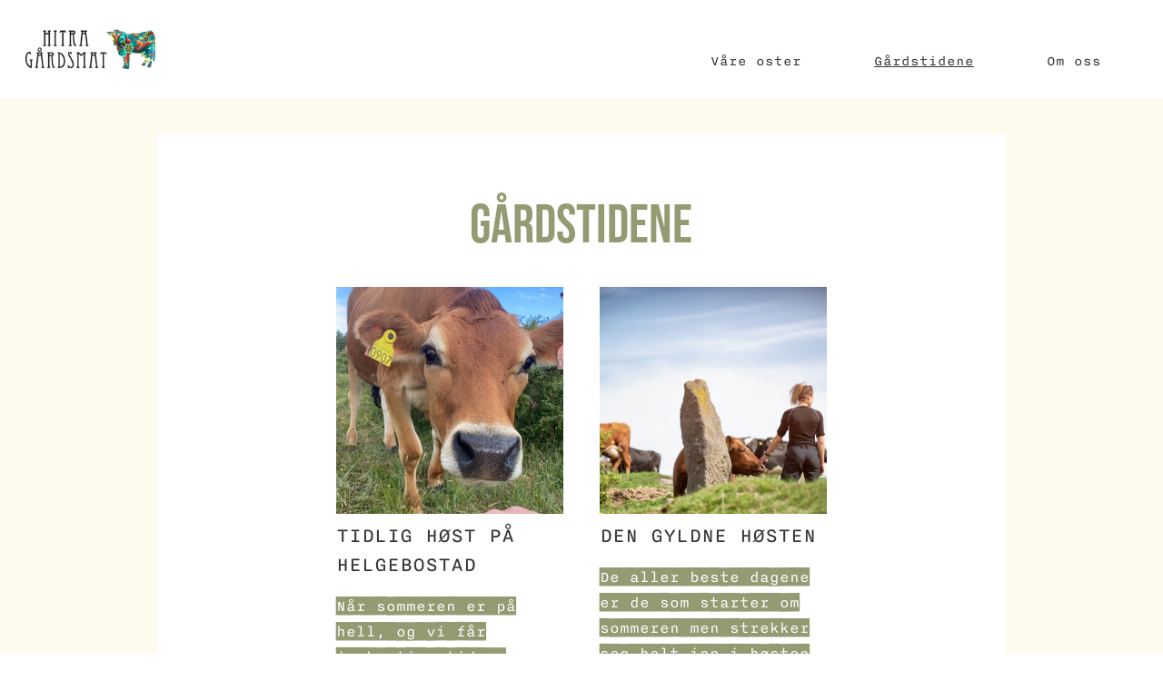

--- FILE ---
content_type: text/html; charset=UTF-8
request_url: https://hitragardsmat.no/gardstidene
body_size: 7051
content:
<!DOCTYPE html>
<html lang="nb">
	<head>
		<meta charset="utf-8">
		<meta name="viewport" content="width=device-width, initial-scale=1">
		<link rel="shortcut icon" href="/dist/assets/favicon/favicon.ico">
<link rel="icon" type="image/png" sizes="16x16" href="/dist/assets/favicon/favicon-16x16.png">
<link rel="icon" type="image/png" sizes="32x32" href="/dist/assets/favicon/favicon-32x32.png">
<link rel="icon" type="image/png" sizes="48x48" href="/dist/assets/favicon/favicon-48x48.png">
<link rel="manifest" href="/dist/assets/favicon/manifest.json">
<meta name="mobile-web-app-capable" content="yes">
<meta name="theme-color" content="#fff">
<meta name="application-name" content="hitra-g-rdsmat">
<link rel="apple-touch-icon" sizes="57x57" href="/dist/assets/favicon/apple-touch-icon-57x57.png">
<link rel="apple-touch-icon" sizes="60x60" href="/dist/assets/favicon/apple-touch-icon-60x60.png">
<link rel="apple-touch-icon" sizes="72x72" href="/dist/assets/favicon/apple-touch-icon-72x72.png">
<link rel="apple-touch-icon" sizes="76x76" href="/dist/assets/favicon/apple-touch-icon-76x76.png">
<link rel="apple-touch-icon" sizes="114x114" href="/dist/assets/favicon/apple-touch-icon-114x114.png">
<link rel="apple-touch-icon" sizes="120x120" href="/dist/assets/favicon/apple-touch-icon-120x120.png">
<link rel="apple-touch-icon" sizes="144x144" href="/dist/assets/favicon/apple-touch-icon-144x144.png">
<link rel="apple-touch-icon" sizes="152x152" href="/dist/assets/favicon/apple-touch-icon-152x152.png">
<link rel="apple-touch-icon" sizes="167x167" href="/dist/assets/favicon/apple-touch-icon-167x167.png">
<link rel="apple-touch-icon" sizes="180x180" href="/dist/assets/favicon/apple-touch-icon-180x180.png">
<link rel="apple-touch-icon" sizes="1024x1024" href="/dist/assets/favicon/apple-touch-icon-1024x1024.png">
<meta name="apple-mobile-web-app-capable" content="yes">
<meta name="apple-mobile-web-app-status-bar-style" content="black-translucent">
<meta name="apple-mobile-web-app-title" content="hitra-g-rdsmat">
<link rel="apple-touch-startup-image" media="(device-width: 320px) and (device-height: 568px) and (-webkit-device-pixel-ratio: 2) and (orientation: portrait)" href="/dist/assets/favicon/apple-touch-startup-image-640x1136.png">
<link rel="apple-touch-startup-image" media="(device-width: 375px) and (device-height: 667px) and (-webkit-device-pixel-ratio: 2) and (orientation: portrait)" href="/dist/assets/favicon/apple-touch-startup-image-750x1334.png">
<link rel="apple-touch-startup-image" media="(device-width: 414px) and (device-height: 896px) and (-webkit-device-pixel-ratio: 2) and (orientation: portrait)" href="/dist/assets/favicon/apple-touch-startup-image-828x1792.png">
<link rel="apple-touch-startup-image" media="(device-width: 375px) and (device-height: 812px) and (-webkit-device-pixel-ratio: 3) and (orientation: portrait)" href="/dist/assets/favicon/apple-touch-startup-image-1125x2436.png">
<link rel="apple-touch-startup-image" media="(device-width: 414px) and (device-height: 736px) and (-webkit-device-pixel-ratio: 3) and (orientation: portrait)" href="/dist/assets/favicon/apple-touch-startup-image-1242x2208.png">
<link rel="apple-touch-startup-image" media="(device-width: 414px) and (device-height: 896px) and (-webkit-device-pixel-ratio: 3) and (orientation: portrait)" href="/dist/assets/favicon/apple-touch-startup-image-1242x2688.png">
<link rel="apple-touch-startup-image" media="(device-width: 768px) and (device-height: 1024px) and (-webkit-device-pixel-ratio: 2) and (orientation: portrait)" href="/dist/assets/favicon/apple-touch-startup-image-1536x2048.png">
<link rel="apple-touch-startup-image" media="(device-width: 834px) and (device-height: 1112px) and (-webkit-device-pixel-ratio: 2) and (orientation: portrait)" href="/dist/assets/favicon/apple-touch-startup-image-1668x2224.png">
<link rel="apple-touch-startup-image" media="(device-width: 834px) and (device-height: 1194px) and (-webkit-device-pixel-ratio: 2) and (orientation: portrait)" href="/dist/assets/favicon/apple-touch-startup-image-1668x2388.png">
<link rel="apple-touch-startup-image" media="(device-width: 1024px) and (device-height: 1366px) and (-webkit-device-pixel-ratio: 2) and (orientation: portrait)" href="/dist/assets/favicon/apple-touch-startup-image-2048x2732.png">
<link rel="apple-touch-startup-image" media="(device-width: 810px) and (device-height: 1080px) and (-webkit-device-pixel-ratio: 2) and (orientation: portrait)" href="/dist/assets/favicon/apple-touch-startup-image-1620x2160.png">
<link rel="apple-touch-startup-image" media="(device-width: 320px) and (device-height: 568px) and (-webkit-device-pixel-ratio: 2) and (orientation: landscape)" href="/dist/assets/favicon/apple-touch-startup-image-1136x640.png">
<link rel="apple-touch-startup-image" media="(device-width: 375px) and (device-height: 667px) and (-webkit-device-pixel-ratio: 2) and (orientation: landscape)" href="/dist/assets/favicon/apple-touch-startup-image-1334x750.png">
<link rel="apple-touch-startup-image" media="(device-width: 414px) and (device-height: 896px) and (-webkit-device-pixel-ratio: 2) and (orientation: landscape)" href="/dist/assets/favicon/apple-touch-startup-image-1792x828.png">
<link rel="apple-touch-startup-image" media="(device-width: 375px) and (device-height: 812px) and (-webkit-device-pixel-ratio: 3) and (orientation: landscape)" href="/dist/assets/favicon/apple-touch-startup-image-2436x1125.png">
<link rel="apple-touch-startup-image" media="(device-width: 414px) and (device-height: 736px) and (-webkit-device-pixel-ratio: 3) and (orientation: landscape)" href="/dist/assets/favicon/apple-touch-startup-image-2208x1242.png">
<link rel="apple-touch-startup-image" media="(device-width: 414px) and (device-height: 896px) and (-webkit-device-pixel-ratio: 3) and (orientation: landscape)" href="/dist/assets/favicon/apple-touch-startup-image-2688x1242.png">
<link rel="apple-touch-startup-image" media="(device-width: 768px) and (device-height: 1024px) and (-webkit-device-pixel-ratio: 2) and (orientation: landscape)" href="/dist/assets/favicon/apple-touch-startup-image-2048x1536.png">
<link rel="apple-touch-startup-image" media="(device-width: 834px) and (device-height: 1112px) and (-webkit-device-pixel-ratio: 2) and (orientation: landscape)" href="/dist/assets/favicon/apple-touch-startup-image-2224x1668.png">
<link rel="apple-touch-startup-image" media="(device-width: 834px) and (device-height: 1194px) and (-webkit-device-pixel-ratio: 2) and (orientation: landscape)" href="/dist/assets/favicon/apple-touch-startup-image-2388x1668.png">
<link rel="apple-touch-startup-image" media="(device-width: 1024px) and (device-height: 1366px) and (-webkit-device-pixel-ratio: 2) and (orientation: landscape)" href="/dist/assets/favicon/apple-touch-startup-image-2732x2048.png">
<link rel="apple-touch-startup-image" media="(device-width: 810px) and (device-height: 1080px) and (-webkit-device-pixel-ratio: 2) and (orientation: landscape)" href="/dist/assets/favicon/apple-touch-startup-image-2160x1620.png">
<link rel="icon" type="image/png" sizes="228x228" href="/dist/assets/favicon/coast-228x228.png">
<meta name="msapplication-TileColor" content="#fff">
<meta name="msapplication-TileImage" content="/dist/assets/favicon/mstile-144x144.png">
<meta name="msapplication-config" content="/dist/assets/favicon/browserconfig.xml">
<link rel="yandex-tableau-widget" href="/dist/assets/favicon/yandex-browser-manifest.json">
						<script type="module">!function(){const e=document.createElement("link").relList;if(!(e&&e.supports&&e.supports("modulepreload"))){for(const e of document.querySelectorAll('link[rel="modulepreload"]'))r(e);new MutationObserver((e=>{for(const o of e)if("childList"===o.type)for(const e of o.addedNodes)if("LINK"===e.tagName&&"modulepreload"===e.rel)r(e);else if(e.querySelectorAll)for(const o of e.querySelectorAll("link[rel=modulepreload]"))r(o)})).observe(document,{childList:!0,subtree:!0})}function r(e){if(e.ep)return;e.ep=!0;const r=function(e){const r={};return e.integrity&&(r.integrity=e.integrity),e.referrerpolicy&&(r.referrerPolicy=e.referrerpolicy),"use-credentials"===e.crossorigin?r.credentials="include":"anonymous"===e.crossorigin?r.credentials="omit":r.credentials="same-origin",r}(e);fetch(e.href,r)}}();</script>
<script type="module" src="https://hitragardsmat.no/dist/assets/app-DtxM05Ag.js" crossorigin onload="e=new CustomEvent(&#039;vite-script-loaded&#039;, {detail:{path: &#039;src/js/app.js&#039;}});document.dispatchEvent(e);"></script>
<link href="https://hitragardsmat.no/dist/assets/app-BNkFNlC0.css" rel="stylesheet">
		<style>
			body {
				transition: 0.3s;
			}
		</style>
	<title>Hitra Gårdsmat | Alt det som kommer fra kua</title>
<script>window.dataLayer = window.dataLayer || [];
function gtag(){dataLayer.push(arguments)};
gtag('js', new Date());
gtag('config', 'G-0YF0CFP0R9', {'send_page_view': true,'anonymize_ip': false,'link_attribution': false,'allow_display_features': false});
</script><meta name="generator" content="SEOmatic">
<meta name="keywords" content="Grotteost, Hitra, kyr, melk, helgebostad">
<meta name="description" content="På ei lita øy ute i havet på Trøndelagskysten har kuene fått et viktig oppdrag: Å lage melk til de beste ostene i området.">
<meta name="referrer" content="no-referrer-when-downgrade">
<meta name="robots" content="all">
<meta content="100049839477217" property="fb:profile_id">
<meta content="nb" property="og:locale">
<meta content="Hitra Gårdsmat" property="og:site_name">
<meta content="website" property="og:type">
<meta content="https://hitragardsmat.no/gardstidene" property="og:url">
<meta content="Alt det som kommer fra kua" property="og:title">
<meta content="På ei lita øy ute i havet på Trøndelagskysten har kuene fått et viktig oppdrag: Å lage melk til de beste ostene i området." property="og:description">
<meta content="https://hitragardsmat.no/imager/images/624/sos_hitragardsmat-8504975_c0e45d112a99d47a8332c5b665735776.jpg" property="og:image">
<meta content="Hitra Gårdsmat, flakse med melk" property="og:image:alt">
<meta content="https://www.instagram.com/hitra_gardsmat" property="og:see_also">
<meta content="https://www.facebook.com/profile.php?id=100049839477217" property="og:see_also">
<meta name="twitter:card" content="summary">
<meta name="twitter:creator" content="@">
<meta name="twitter:title" content="Alt det som kommer fra kua">
<meta name="twitter:description" content="På ei lita øy ute i havet på Trøndelagskysten har kuene fått et viktig oppdrag: Å lage melk til de beste ostene i området.">
<meta name="twitter:image" content="https://hitragardsmat.no/imager/images/624/sos_hitragardsmat-8504975_c0e45d112a99d47a8332c5b665735776.jpg">
<meta name="twitter:image:alt" content="Hitra Gårdsmat, flakse med melk">
<meta name="google-site-verification" content="wG9R77INVJizJacLWrl4sg16r0xLI0mliup02JaTvew">
<link href="https://hitragardsmat.no/gardstidene" rel="canonical">
<link href="https://hitragardsmat.no/" rel="home">
<link type="text/plain" href="https://hitragardsmat.no/humans.txt" rel="author"></head>
	<body class="overflow-x-hidden font-sharp "><script async src="https://www.googletagmanager.com/gtag/js?id=G-0YF0CFP0R9"></script>

		<div id="app" class="is-loading">
		<div class="hidden absolute h-0 w-0 nav-open lang-switch-open">
		</div>
		<header class="flex bg-white p-7 justify-between items-center relative">
			<a href="/" class="main-logo w-36">
																																																				<picture class="bg-cover bg-center block " style="/*background-image: url('[data-uri]'); */">
											<!--[if IE 9]><video style="display: none"><![endif]-->
						<source data-srcset="/imager/images/images/367/main-logo_616f47f6f2677f31e6d0252a0fda3ffa.png" />
						<!--[if IE 9]></video><![endif]-->
																				<img src="data:image/svg+xml;charset=utf-8,%3Csvg%20xmlns%3D%27http%3A%2F%2Fwww.w3.org%2F2000%2Fsvg%27%20width%3D%27200%27%20height%3D%2760%27%20style%3D%27background%3Atransparent%27%2F%3E" width="200" height="60" data-sizes="auto" class="block lazyload w-full block" alt="Main logo"/>
				</picture>
							
			</a>
			<nav class="text-black-500 z-20 fixed bg-green-400 md:static inset-0 bg-black-300 md:inset-auto translate-x-100 md:translate-x-0 md:bg-transparent flex items-center justify-center transition duration-300 ease-in md:pt-7">
				<ul  class="text-center md:flex md:flex-wrap lg:flex-nowrap md:justify-center lg:justify-start font-serif"><li  class="nav-item text-xl py-4 md:py-0 md:text-base"><a  class="nav-link block px-10 hover:text-green-500 transition duration-200" href="https://hitragardsmat.no/vare-oster">Våre oster</a></li><li  class="nav-item text-xl py-4 md:py-0 md:text-base"><a  class="nav-link block px-10 hover:text-green-500 transition duration-200 nav-active underline current" href="/gardstidene" aria-current="page">Gårdstidene</a></li><li  class="nav-item text-xl py-4 md:py-0 md:text-base"><a  class="nav-link block px-10 hover:text-green-500 transition duration-200" href="https://hitragardsmat.no/om-oss">Om oss</a></li></ul>
			</nav>
			<button id="js--toggle-menu" title="Button for open and closing the main menu" class="md:hidden w-12 h-12 text-black p-1 z-30 outline-none focus:outline-none">
				<div></div>
				<div></div>
				<div></div>
			</button>
		</header>
		<main class="bg-green-100">
    <div class="container mx-auto md:px-4 xl:px-20 grid grid-cols-12 min-h-screen">
        <div class="bg-white relative grid grid-cols-10 col-span-12 md:col-span-10 md:col-start-2 px-4 py-10  mt-10">
            <div class="col-span-12 md:col-span-6 md:col-start-3 my-">
                <h1 class="text-4xl lg:text-6xl pt-4 my-3 font-display text-green-500 text-center">Gårdstidene</h1>
                <div class="grid grid-cols-2 my-10 gap-x-10 gap-y-20">
                                                            <article class="col-span-2 lg:col-span-1 group">
                        <a href="https://hitragardsmat.no/gardstidene/tidlig-høst-på-helgebostad">
                                                        																																												<picture class="bg-cover bg-center block " style="/*background-image: url('[data-uri]'); */">
											<!--[if IE 9]><video style="display: none"><![endif]-->
						<source data-srcset="/imager/images/1012/jersey_2024-08-21-080935_xlqo_86be9d8c0469952f0f03ed78790713e5.JPG" />
						<!--[if IE 9]></video><![endif]-->
																				<img src="data:image/svg+xml;charset=utf-8,%3Csvg%20xmlns%3D%27http%3A%2F%2Fwww.w3.org%2F2000%2Fsvg%27%20width%3D%27350%27%20height%3D%27350%27%20style%3D%27background%3Atransparent%27%2F%3E" width="350" height="350" data-sizes="auto" class="block lazyload w-full block" alt="Jersey"/>
				</picture>
							
                            <h2 class="font-serif text-2xl uppercase mt-2 break-words group-hover:underline">Tidlig høst på Helgebostad</h2>
                            <p class="font-detail text-green-500 group-hover:text-green-600 transition duration-200 break-words mt-4 text-lg">Når sommeren er på hell, og vi får innhøstingstid og kvigene rene og pene hjem fra utmarksbeite.</p>
                        </a>
                    </article>
                                        <article class="col-span-2 lg:col-span-1 group">
                        <a href="https://hitragardsmat.no/gardstidene/den-gyldne-høsten">
                                                        																																												<picture class="bg-cover bg-center block " style="/*background-image: url('[data-uri]'); */">
											<!--[if IE 9]><video style="display: none"><![endif]-->
						<source data-srcset="/imager/images/333/50289279878_245683c7c8_o_86be9d8c0469952f0f03ed78790713e5.png" />
						<!--[if IE 9]></video><![endif]-->
																				<img src="data:image/svg+xml;charset=utf-8,%3Csvg%20xmlns%3D%27http%3A%2F%2Fwww.w3.org%2F2000%2Fsvg%27%20width%3D%27350%27%20height%3D%27350%27%20style%3D%27background%3Atransparent%27%2F%3E" width="350" height="350" data-sizes="auto" class="block lazyload w-full block" alt="50289279878 245683c7c8 o"/>
				</picture>
							
                            <h2 class="font-serif text-2xl uppercase mt-2 break-words group-hover:underline">Den gyldne høsten</h2>
                            <p class="font-detail text-green-500 group-hover:text-green-600 transition duration-200 break-words mt-4 text-lg">De aller beste dagene er de som starter om sommeren men strekker seg helt inn i høsten med høy himmel og lav, gylden sol.</p>
                        </a>
                    </article>
                                    </div>
            </div>
        </div>
    </div>
</main>
		<footer class="bg-green-400 text-black-500">
			<div class="container mx-auto py-10 px-4 grid grid-cols-12 gap-4 font-serif">
				<div class="col-span-12 lg:col-span-5 ">
					<a href="/" class="lg:hidden main-logo w-36 block mx-auto mb-10">
																																																								<picture class="bg-cover bg-center block " style="/*background-image: url('[data-uri]'); */">
											<!--[if IE 9]><video style="display: none"><![endif]-->
						<source data-srcset="/imager/images/images/367/main-logo_616f47f6f2677f31e6d0252a0fda3ffa.png" />
						<!--[if IE 9]></video><![endif]-->
																				<img src="data:image/svg+xml;charset=utf-8,%3Csvg%20xmlns%3D%27http%3A%2F%2Fwww.w3.org%2F2000%2Fsvg%27%20width%3D%27200%27%20height%3D%2760%27%20style%3D%27background%3Atransparent%27%2F%3E" width="200" height="60" data-sizes="auto" class="block lazyload w-full block" alt="Main logo"/>
				</picture>
							
					</a>
					<h4 class="text-green-600 text-xl mb-2">Adresse til gården vår</h4>
					<div class="md:columns-2">
						<div class="mb-2">
							<p>
								Hitra Gårdsmat v/ 
Mona Nynes 
Helgebostad 7243 Kvenvær
							</p>
						</div>
						<div class="mb-2">
							<p>Mobil: <a href="tel:99557966" class="underline">99557966</a></p>
							<p><a href="mailto:hitragaardsmatmona@gmail.com" class="underline">Send oss en epost!</a></p>
						</div>
					</div>
					<h4 class="text-green-600 text-xl mb-2 mt-4">Partner av nettsiden:</h4>
					<a href="https://siva.no/" rel="sponsored" class="inline-block" target="_blank">
						<svg class="h-14 w-14 md:h-24 md:w-18">
							<use xlink:href="#siva-logo"></use>
						</svg>
						Hitra og Frøya Næringshage
					</a>
				</div>
				<div>
				
				</div>
				<div class="col-span-12 lg:col-span-4">
					<h4 class="text-green-600 text-xl mb-2">Meld deg på vårt nyhetsbrev</h4>
					<form class="js-cm-form" id="subForm" action="https://www.createsend.com/t/subscribeerror?description=" method="post" data-id="191722FC90141D02184CB1B62AB3DC26D4C003FCD527CD145D7914C3D584789DB491BC51DD2AC9EAD9ABC78C1FB35ECA9FD75D40BB3AC004E271AE72CF46A668">
						<input aria-label="Navn" id="fieldName" maxlength="200" name="cm-name" placeholder="Navn" class=" block text-xl my-2 pl-1 border border-black-500">
						<input autocomplete="Email" aria-label="Epost" class="js-cm-email-input qa-input-email block text-xl my-2 pl-1 border border-black-500" id="fieldEmail" maxlength="200" name="cm-jtlyuyr-jtlyuyr" placeholder="Epost" required="" type="email">
						<input id="cm-privacy-consent-hidden" name="cm-privacy-consent-hidden" type="hidden" value="true">
						<button type="submit" class="block my-6">Abonner på nyhetsbrev ></button>
					</form>
					<script type="text/javascript" src="https://js.createsend1.com/javascript/copypastesubscribeformlogic.js"></script>
				</div>
				<div class="col-span-12 lg:col-span-2">
					<h4 class="text-green-600 text-xl mb-2">Åpningstider</h4>
					<div class="">
						Omvisning avtales på forhånd.
					</div>
				</div>
			</div>
			<div class="text-center text-xs pb-4">Design og utvikling: <a href="https://www.seaweb.no/" class="hover:underline">Seaweb AS</a></div>
		</footer>
		</div>
	<script type="application/ld+json">{"@context":"https://schema.org","@graph":[{"@type":"WebSite","author":{"@id":"https://hitragardsmat.no/#identity"},"copyrightHolder":{"@id":"https://hitragardsmat.no/#identity"},"creator":{"@id":"#creator"},"description":"På ei lita øy ute i havet på Trøndelagskysten har kuene fått et viktig oppdrag: Å lage melk til de beste ostene i området.","image":{"@type":"ImageObject","url":"https://hitragardsmat.no/imager/images/624/sos_hitragardsmat-8504975_c0e45d112a99d47a8332c5b665735776.jpg"},"mainEntityOfPage":"https://hitragardsmat.no/gardstidene","name":"Alt det som kommer fra kua","url":"https://hitragardsmat.no/gardstidene"},{"@id":"https://hitragardsmat.no/#identity","@type":"LocalBusiness","address":{"@type":"PostalAddress","addressCountry":"Norway","addressLocality":"Kvenvær","addressRegion":"Trøndelag","postalCode":"7243","streetAddress":"Helgebustadveien 66, 7243 KVENVÆR"},"description":"Hitra Gårdsmat holder til på ei lita øy utenfor Hitra som heter Helgebostadøya, der produserer vi økologisk, upasteurisert ost av kumelk.","email":"post@hitragardsmat.no","geo":{"@type":"GeoCoordinates","latitude":"63.5673264","longitude":"8.5368386"},"image":{"@type":"ImageObject","height":"577","url":"https://hitragardsmat.no/uploads/images/50289279878_245683c7c8_o.png","width":"866"},"logo":{"@type":"ImageObject","height":"60","url":"https://hitragardsmat.no/uploads/images/_600x60_fit_center-center_82_none/50289279878_245683c7c8_o.png?mtime=1667900248","width":"90"},"name":"Hitra Gårdsmat","priceRange":"$","sameAs":["https://www.facebook.com/profile.php?id=100049839477217","https://www.instagram.com/hitra_gardsmat"],"telephone":"99557966","url":"https://hitragardsmat.no/"},{"@id":"#creator","@type":"Organization"},{"@type":"BreadcrumbList","description":"Breadcrumbs list","itemListElement":[{"@type":"ListItem","item":"https://hitragardsmat.no/","name":"Forside","position":1}],"name":"Breadcrumbs"}]}</script></body>
</html><!-- Cached by Blitz on 2026-01-09T14:37:39-08:00 --><!-- Served by Blitz on 2026-01-19T19:21:50-08:00 -->

--- FILE ---
content_type: application/javascript; charset=utf-8
request_url: https://hitragardsmat.no/dist/assets/virtual_svg-icons-register-wWenNLoe.js
body_size: 2299
content:
if(typeof window<"u"){let h=function(){var l=document.body,c=document.getElementById("__svg__icons__dom__");c||(c=document.createElementNS("http://www.w3.org/2000/svg","svg"),c.style.position="absolute",c.style.width="0",c.style.height="0",c.id="__svg__icons__dom__",c.setAttribute("xmlns","http://www.w3.org/2000/svg"),c.setAttribute("xmlns:link","http://www.w3.org/1999/xlink")),c.innerHTML='<symbol  viewBox="0 0 86.9 125.3" id="icon-siva"><path fill="#929497" d="M73.1 63.8V9.1h-59v54.6H.1V71H0v47.1c0 4 3.2 7.2 7.2 7.2h72.6c4 0 7.2-3.2 7.2-7.2V63.8H73.1z" /><path fill="#FFF" d="M15.7 107.3c-.1 0-.2.1-.2.2v7.4c0 .1.1.2.2.2h1.4c.1 0 .2-.1.2-.2v-7.4c0-.1-.1-.2-.2-.2h-1.4zM22.8 115.2H21c-.3 0-.5-.2-.6-.4l-2.3-7.1c-.1-.2.1-.3.3-.3h1.5c.1 0 .2.1.3.2l1.7 5.5h.1l1.7-5.5c0-.1.1-.2.3-.2h1.5c.2 0 .3.2.3.3l-2.3 7.1c-.2.2-.4.4-.7.4M28.9 113.6c-.4 0-1.2-.1-1.2-.8 0-.8.7-1 1-1h1.7s.1 0 .1.1V113.3c-.4 0-1 .3-1.6.3m-2.5-2.6c-.4.5-.7 1.1-.7 1.8 0 1 .6 1.9 1.5 2.3.5.2 1.1.3 1.8.2.6-.1 1-.3 1.4-.5 0 0 .1 0 .1-.1h.2c.1 0 0 0 0 .1l.1.4H32.2c.1 0 .2-.1.2-.2v-5c0-.9-.2-1.3-.4-1.6-.5-.7-1.2-1.2-2-1.3h-1c.2 0-1.3.1-1.7.2-.4.1-.6.1-.8.7 0 0-.1.4-.1.6v.3c0 .1.1.1.2.1H27.5c.4 0 1.1-.1 1.6-.1h.6c.4.1.8.3.8.6v.5H28.6c-.4 0-.7 0-1 .1-.2.1-.4.1-.6.3-.3.2-.5.4-.6.6M16.4 104.5H16c-.3.1-.5.3-.6.6v.8c.1.3.3.5.6.6h.9c.3-.1.5-.3.6-.6v-.8c-.1-.3-.3-.5-.6-.6h-.5M8.8 111.9s.1 0 0 0c-.2-.5-.4-1.1-.4-1.7 0-.8.4-1.5 1.1-2 .1-.1.3-.2.4-.2h.4c.1.1.1.2 0 .3-.9.3-1.5 1-1.5 1.9 0 .9.5 1.7 1.3 2 .3.1.7.2 1.2.1.2 0 .4-.3.3-.5-.1-.2-.2-.3-.4-.3H11c-.8 0-1.4-.6-1.3-1.3 0-.5.3-.9.8-1.2h.1c.1 0 .1-.1.2-.1.2 0 .3 0 .5-.1h.2l2.3.1h.3c.2-.1.3-.2.2-.5 0-.2-.1-.6-.1-.6-.2-.7-.4-.7-1-.7-.2 0-1.2-.1-1.8-.2h-.7c-1.5 0-2.8 1.2-2.8 2.7-.2 1 .2 1.8.9 2.3" /><path fill="#FFF" d="M14.6 112.6c0-.9-.4-1.6-1.1-2.1 0 0-.1 0-.1.1.3.4.5 1 .5 1.6 0 .8-.4 1.5-1.1 2-.1.1-.3.2-.4.2H12c-.1-.1-.1-.2 0-.3.9-.3 1.5-1 1.5-1.9 0-.9-.5-1.7-1.3-2-.3-.1-.7-.2-1.2-.1-.2 0-.4.3-.3.5.1.2.2.3.4.3h.2c.8 0 1.4.6 1.3 1.3 0 .4-.3.8-.6 1.1-.2.1-.5.2-.6.2h-.8l-2.4-.1h-.3c-.2.1-.3.2-.2.5 0 .2.2.6.2.6.1.3.2.5.3.6.2.1.4.1.7.2.2 0 1.2.1 1.8.2h1c1.7-.2 2.9-1.4 2.9-2.9M39.6 114.2c-.6 0-1.2-.1-1.9-.4v-4.5c0-.4 1-1.1 1.9-1.1 1.5 0 1.7 1.6 1.7 3 0 2.1-.4 3-1.7 3m.2-7.1c-.9 0-1.6.5-2.1.9l-.1-.5c0-.1-.1-.2-.3-.2h-.5c-.1 0-.3.1-.3.3v10.1c0 .1.1.2.3.2l.5-.1c.4-.1.5-.2.5-.6v-2.3c.7.3 1.3.4 2 .4 1.8 0 2.8-1.4 2.8-4.1 0-2.4-.9-4.1-2.8-4.1M45 112.7c0-1 .8-1.5 1.8-1.5h1.7v1.9c-.5.5-1.2 1-1.9 1-.9 0-1.6-.4-1.6-1.4m2.2-5.6c-.7 0-1.5.1-2.1.2-.3 0-.5.2-.6.5l-.1.3c0 .2 0 .3.2.3l2.1-.2c1.1-.1 1.8.3 1.8 1.1v.8h-1.2c-2.3 0-3.5.8-3.6 2.6 0 1.6 1.1 2.6 2.7 2.6.9 0 1.6-.4 2.2-.8l.1.5c0 .2.1.2.3.2h.6c.1 0 .2-.1.2-.2v-5c-.1-1.8-1-2.9-2.6-2.9M54.7 107.2c-.8 0-1.7.4-2.3.8l-.2-.5c0-.1-.1-.2-.3-.2h-.5c-.1 0-.2.1-.2.2v7.5c0 .1.1.2.2.2h.9c.1 0 .2-.1.2-.2v-5.7c.4-.4 1.1-1 2.1-1h.1c.2 0 .2-.1.2-.2v-.6c0-.2-.1-.3-.2-.3M79.3 107.5c0-.2-.1-.3-.2-.3-.8 0-1.7.4-2.3.8l-.2-.5c0-.1-.1-.2-.3-.2h-.5c-.1 0-.2.1-.2.2v7.5c0 .1.1.2.2.2h.9c.1 0 .2-.1.2-.2v-5.7c.4-.4 1.1-1 2.1-1 .2 0 .2-.1.2-.2l.1-.6zM59.6 107.5c0-.1-.1-.2-.3-.2h-1.2V106c0-.3-.1-.3-.3-.3l-.5.1c-.4 0-.5.2-.5.6v1h-.7c-.1 0-.2.1-.2.2v.7c0 .1.1.2.2.2h.7l.1 4.2c0 1.9.8 2.7 2.4 2.7.1 0 .2 0 .2-.2l.2-.6c0-.2 0-.3-.2-.3-.9-.1-1.3-.5-1.3-1.3v-4.5h1.4c.2 0 .3-.1.2-.3l-.2-.7zM64.9 107.1c-.7 0-1.8.4-2.5.7l-.1-.3c0-.2-.1-.2-.3-.2h-.5c-.1 0-.2.1-.2.2v7.5c0 .1.1.2.2.2h.9c.1 0 .2-.1.2-.2v-6.1c.7-.3 1.6-.5 2-.5.8 0 1.2.5 1.2 1.3v5.3c0 .2.1.2.2.2h.9c.1 0 .2-.1.2-.2v-5c0-1.9-.8-2.9-2.2-2.9M69.6 110.7c0-1.2.4-2.5 1.8-2.5 1.5 0 1.6 1.2 1.6 2.5h-3.4zm1.7-3.6c-2.3 0-3.1 1.6-3.1 3.9 0 2.5.8 4.2 3.2 4.2 1.1 0 1.9-.3 2.4-.6.1-.1.2-.2.1-.3l-.1-.2c-.1-.4-.3-.5-.7-.3-.4.1-.9.3-1.4.3-1.8 0-2.1-.8-2.2-2.4H74c.2 0 .2-.1.2-.2 0-2.4-.2-4.4-2.9-4.4M49.9 81.1h-2.3c-.9 0-1.9 0-3.1-.1-1.2 0-4.8-.3-5.1-.3-5.1-.4-12.6-1.2-13.5-1.4h-.2c-.5-.1-.9-.1-1.3-.2-1.8-.2-3.2-.4-4.2-1.2-1.1-.8-1.9-2.2-2.5-4.8 0 0-1-3.9-1.2-4.5-.3-1.3-.3-2.2.1-2.9.3-.5.9-.9 1.6-1.1.6-.1 1.2-.1 2.2-.1l19 .7c.9.1 5.2 0 6.2 0 2.2-.2 3.8-.6 4.9-1.4 2.9-1.9 4.7-5 4.8-8.4.1-2.6-.9-5.1-2.8-7-2-2-4.6-3.1-7.5-3.1-.8 0-1.7.1-2.3.3-.9.2-1.9-.3-2.2-1.3l-.8-2.4c-.2-.5-.1-1 .2-1.5.3-.4.7-.8 1.2-.9 3.8-.9 8-.7 11 .5 6.2 2.8 10.2 8.8 10.2 16 0 7.1-4.7 13-11.8 15.2-.2.1-.3.1-.4.2-.9.4-.9 1.7.1 2.2.3.2.8.2 1.4.1.5 0 1.4-.2 2-.4 1.5-.5 2.7-1.2 3.5-1.7 5.3-3.6 8.6-9.3 8.6-15.8 0-4.7-1.4-9-3.9-12.5-.2-.2 0-.4.1-.5.2 0 .3 0 .5.1 5.5 4 8.5 10.2 8.3 16.9-.1 11.3-9.4 20.6-20.8 21.3m-11.4-64h1.3c1.1 0 4 .2 4 .2 4.6.3 11.8 1.1 13.9 1.4.1 0 .7.1.8.1.3 0 .7.1 1 .1 3.4.4 5.2.6 6.5 5.7 0 0 1.1 4.3 1.2 4.4.3 1.2.3 2.1-.1 2.8-.3.5-.8.9-1.6 1-.5.1-1.2.2-2.1.1L45 32.3h-1.4c-1.4 0-2.6.2-3.7.4-1.3.3-2.4.7-3.5 1.5-3 1.9-4.8 5-4.9 8.4-.1 2.6.9 5.1 2.8 7 2 2 4.6 3.1 7.5 3.1.8 0 1.7-.1 2.3-.3.9-.2 1.9.3 2.2 1.3l.8 2.4c.2.5.1 1-.2 1.5-.3.4-.7.8-1.2.9-1.6.4-3.3.6-4.9.6-2.3 0-4.4-.4-6.2-1.1-2-.9-3.7-2.1-5.2-3.5l-.4-.4-.4-.4c-2.7-3.1-4.2-7.2-4.2-11.7 0-6.7 4.3-12.4 10.8-14.9.3-.1 1-.4 1.4-.5.9-.4.9-1.7-.1-2.2-.3-.2-.8-.2-1.4-.1-.5 0-1.4.2-2 .4-1.5.5-2.7 1.2-3.5 1.7C24.3 30 21 35.7 21 42.1c0 4.7 1.4 9 3.9 12.5.2.3-.1.6-.3.6-.1 0-.1 0-.2-.1-5.4-4-8.4-10.1-8.3-16.8.3-11.7 10.3-21.2 22.4-21.2M71.2 2.7 33.6.1C15.1-1.2.1 12.7.1 31.2v47.6c0 8.6 7 16.1 15.6 16.7l37.6 2.7c18.5 1.3 33.5-12.6 33.5-31.1V19.5c.1-8.6-6.9-16.1-15.6-16.8" /></symbol>',l.insertBefore(c,l.lastChild)};document.readyState==="loading"?document.addEventListener("DOMContentLoaded",h):h()}const t={};export{t as default};
//# sourceMappingURL=virtual_svg-icons-register-wWenNLoe.js.map


--- FILE ---
content_type: application/javascript; charset=utf-8
request_url: https://hitragardsmat.no/dist/assets/ls.bgset-BTBKS9h5.js
body_size: 4646
content:
function Ft(x,A){for(var d=0;d<A.length;d++){const o=A[d];if(typeof o!="string"&&!Array.isArray(o)){for(const y in o)if(y!=="default"&&!(y in x)){const L=Object.getOwnPropertyDescriptor(o,y);L&&Object.defineProperty(x,y,L.get?L:{enumerable:!0,get:()=>o[y]})}}}return Object.freeze(Object.defineProperty(x,Symbol.toStringTag,{value:"Module"}))}function Wt(x){return x&&x.__esModule&&Object.prototype.hasOwnProperty.call(x,"default")?x.default:x}var bt={exports:{}},ot={exports:{}},yt;function Tt(){return yt||(yt=1,function(x){(function(A,d){var o=d(A,A.document,Date);A.lazySizes=o,x.exports&&(x.exports=o)})(typeof window<"u"?window:{},function(d,o,y){var L,a;if(function(){var r,e={lazyClass:"lazyload",loadedClass:"lazyloaded",loadingClass:"lazyloading",preloadClass:"lazypreload",errorClass:"lazyerror",autosizesClass:"lazyautosizes",fastLoadedClass:"ls-is-cached",iframeLoadMode:0,srcAttr:"data-src",srcsetAttr:"data-srcset",sizesAttr:"data-sizes",minSize:40,customMedia:{},init:!0,expFactor:1.5,hFac:.8,loadMode:2,loadHidden:!0,ricTimeout:0,throttleDelay:125};a=d.lazySizesConfig||d.lazysizesConfig||{};for(r in e)r in a||(a[r]=e[r])}(),!o||!o.getElementsByClassName)return{init:function(){},cfg:a,noSupport:!0};var j=o.documentElement,st=d.HTMLPictureElement,q="addEventListener",C="getAttribute",B=d[q].bind(d),P=d.setTimeout,X=d.requestAnimationFrame||P,Y=d.requestIdleCallback,Z=/^picture$/i,i=["load","error","lazyincluded","_lazyloaded"],s={},f=Array.prototype.forEach,b=function(r,e){return s[e]||(s[e]=new RegExp("(\\s|^)"+e+"(\\s|$)")),s[e].test(r[C]("class")||"")&&s[e]},S=function(r,e){b(r,e)||r.setAttribute("class",(r[C]("class")||"").trim()+" "+e)},k=function(r,e){var l;(l=b(r,e))&&r.setAttribute("class",(r[C]("class")||"").replace(l," "))},G=function(r,e,l){var p=l?q:"removeEventListener";l&&G(r,e),i.forEach(function(z){r[p](z,e)})},H=function(r,e,l,p,z){var u=o.createEvent("Event");return l||(l={}),l.instance=L,u.initEvent(e,!p,!z),u.detail=l,r.dispatchEvent(u),u},V=function(r,e){var l;!st&&(l=d.picturefill||a.pf)?(e&&e.src&&!r[C]("srcset")&&r.setAttribute("srcset",e.src),l({reevaluate:!0,elements:[r]})):e&&e.src&&(r.src=e.src)},F=function(r,e){return(getComputedStyle(r,null)||{})[e]},lt=function(r,e,l){for(l=l||r.offsetWidth;l<a.minSize&&e&&!r._lazysizesWidth;)l=e.offsetWidth,e=e.parentNode;return l},w=function(){var r,e,l=[],p=[],z=l,u=function(){var c=z;for(z=l.length?p:l,r=!0,e=!1;c.length;)c.shift()();r=!1},h=function(c,g){r&&!g?c.apply(this,arguments):(z.push(c),e||(e=!0,(o.hidden?P:X)(u)))};return h._lsFlush=u,h}(),rt=function(r,e){return e?function(){w(r)}:function(){var l=this,p=arguments;w(function(){r.apply(l,p)})}},Ct=function(r){var e,l=0,p=a.throttleDelay,z=a.ricTimeout,u=function(){e=!1,l=y.now(),r()},h=Y&&z>49?function(){Y(u,{timeout:z}),z!==a.ricTimeout&&(z=a.ricTimeout)}:rt(function(){P(u)},!0);return function(c){var g;(c=c===!0)&&(z=33),!e&&(e=!0,g=p-(y.now()-l),g<0&&(g=0),c||g<9?h():P(h,g))}},ut=function(r){var e,l,p=99,z=function(){e=null,r()},u=function(){var h=y.now()-l;h<p?P(u,p-h):(Y||z)(z)};return function(){l=y.now(),e||(e=P(u,p))}},ft=function(){var r,e,l,p,z,u,h,c,g,N,O,U,Et=/^img$/i,At=/^iframe$/i,_t="onscroll"in d&&!/(gle|ing)bot/.test(navigator.userAgent),Lt=0,tt=0,T=0,K=-1,dt=function(t){T--,(!t||T<0||!t.target)&&(T=0)},ct=function(t){return U==null&&(U=F(o.body,"visibility")=="hidden"),U||!(F(t.parentNode,"visibility")=="hidden"&&F(t,"visibility")=="hidden")},St=function(t,n){var v,E=t,_=ct(t);for(c-=n,O+=n,g-=n,N+=n;_&&(E=E.offsetParent)&&E!=o.body&&E!=j;)_=(F(E,"opacity")||1)>0,_&&F(E,"overflow")!="visible"&&(v=E.getBoundingClientRect(),_=N>v.left&&g<v.right&&O>v.top-1&&c<v.bottom+1);return _},vt=function(){var t,n,v,E,_,m,R,I,D,$,J,Q,W=L.elements;if((p=a.loadMode)&&T<8&&(t=W.length)){for(n=0,K++;n<t;n++)if(!(!W[n]||W[n]._lazyRace)){if(!_t||L.prematureUnveil&&L.prematureUnveil(W[n])){et(W[n]);continue}if((!(I=W[n][C]("data-expand"))||!(m=I*1))&&(m=tt),$||($=!a.expand||a.expand<1?j.clientHeight>500&&j.clientWidth>500?500:370:a.expand,L._defEx=$,J=$*a.expFactor,Q=a.hFac,U=null,tt<J&&T<1&&K>2&&p>2&&!o.hidden?(tt=J,K=0):p>1&&K>1&&T<6?tt=$:tt=Lt),D!==m&&(u=innerWidth+m*Q,h=innerHeight+m,R=m*-1,D=m),v=W[n].getBoundingClientRect(),(O=v.bottom)>=R&&(c=v.top)<=h&&(N=v.right)>=R*Q&&(g=v.left)<=u&&(O||N||g||c)&&(a.loadHidden||ct(W[n]))&&(e&&T<3&&!I&&(p<3||K<4)||St(W[n],m))){if(et(W[n]),_=!0,T>9)break}else!_&&e&&!E&&T<4&&K<4&&p>2&&(r[0]||a.preloadAfterLoad)&&(r[0]||!I&&(O||N||g||c||W[n][C](a.sizesAttr)!="auto"))&&(E=r[0]||W[n])}E&&!_&&et(E)}},M=Ct(vt),gt=function(t){var n=t.target;if(n._lazyCache){delete n._lazyCache;return}dt(t),S(n,a.loadedClass),k(n,a.loadingClass),G(n,zt),H(n,"lazyloaded")},mt=rt(gt),zt=function(t){mt({target:t.target})},xt=function(t,n){var v=t.getAttribute("data-load-mode")||a.iframeLoadMode;v==0?t.contentWindow.location.replace(n):v==1&&(t.src=n)},Pt=function(t){var n,v=t[C](a.srcsetAttr);(n=a.customMedia[t[C]("data-media")||t[C]("media")])&&t.setAttribute("media",n),v&&t.setAttribute("srcset",v)},Nt=rt(function(t,n,v,E,_){var m,R,I,D,$,J;($=H(t,"lazybeforeunveil",n)).defaultPrevented||(E&&(v?S(t,a.autosizesClass):t.setAttribute("sizes",E)),R=t[C](a.srcsetAttr),m=t[C](a.srcAttr),_&&(I=t.parentNode,D=I&&Z.test(I.nodeName||"")),J=n.firesLoad||"src"in t&&(R||m||D),$={target:t},S(t,a.loadingClass),J&&(clearTimeout(l),l=P(dt,2500),G(t,zt,!0)),D&&f.call(I.getElementsByTagName("source"),Pt),R?t.setAttribute("srcset",R):m&&!D&&(At.test(t.nodeName)?xt(t,m):t.src=m),_&&(R||D)&&V(t,{src:m})),t._lazyRace&&delete t._lazyRace,k(t,a.lazyClass),w(function(){var Q=t.complete&&t.naturalWidth>1;(!J||Q)&&(Q&&S(t,a.fastLoadedClass),gt($),t._lazyCache=!0,P(function(){"_lazyCache"in t&&delete t._lazyCache},9)),t.loading=="lazy"&&T--},!0)}),et=function(t){if(!t._lazyRace){var n,v=Et.test(t.nodeName),E=v&&(t[C](a.sizesAttr)||t[C]("sizes")),_=E=="auto";(_||!e)&&v&&(t[C]("src")||t.srcset)&&!t.complete&&!b(t,a.errorClass)&&b(t,a.lazyClass)||(n=H(t,"lazyunveilread").detail,_&&nt.updateElem(t,!0,t.offsetWidth),t._lazyRace=!0,T++,Nt(t,n,_,E,v))}},Mt=ut(function(){a.loadMode=3,M()}),pt=function(){a.loadMode==3&&(a.loadMode=2),Mt()},it=function(){if(!e){if(y.now()-z<999){P(it,999);return}e=!0,a.loadMode=3,M(),B("scroll",pt,!0)}};return{_:function(){z=y.now(),L.elements=o.getElementsByClassName(a.lazyClass),r=o.getElementsByClassName(a.lazyClass+" "+a.preloadClass),B("scroll",M,!0),B("resize",M,!0),B("pageshow",function(t){if(t.persisted){var n=o.querySelectorAll("."+a.loadingClass);n.length&&n.forEach&&X(function(){n.forEach(function(v){v.complete&&et(v)})})}}),d.MutationObserver?new MutationObserver(M).observe(j,{childList:!0,subtree:!0,attributes:!0}):(j[q]("DOMNodeInserted",M,!0),j[q]("DOMAttrModified",M,!0),setInterval(M,999)),B("hashchange",M,!0),["focus","mouseover","click","load","transitionend","animationend"].forEach(function(t){o[q](t,M,!0)}),/d$|^c/.test(o.readyState)?it():(B("load",it),o[q]("DOMContentLoaded",M),P(it,2e4)),L.elements.length?(vt(),w._lsFlush()):M()},checkElems:M,unveil:et,_aLSL:pt}}(),nt=function(){var r,e=rt(function(u,h,c,g){var N,O,U;if(u._lazysizesWidth=g,g+="px",u.setAttribute("sizes",g),Z.test(h.nodeName||""))for(N=h.getElementsByTagName("source"),O=0,U=N.length;O<U;O++)N[O].setAttribute("sizes",g);c.detail.dataAttr||V(u,c.detail)}),l=function(u,h,c){var g,N=u.parentNode;N&&(c=lt(u,N,c),g=H(u,"lazybeforesizes",{width:c,dataAttr:!!h}),g.defaultPrevented||(c=g.detail.width,c&&c!==u._lazysizesWidth&&e(u,N,g,c)))},p=function(){var u,h=r.length;if(h)for(u=0;u<h;u++)l(r[u])},z=ut(p);return{_:function(){r=o.getElementsByClassName(a.autosizesClass),B("resize",z)},checkElems:z,updateElem:l}}(),at=function(){!at.i&&o.getElementsByClassName&&(at.i=!0,nt._(),ft._())};return P(function(){a.init&&at()}),L={cfg:a,autoSizer:nt,loader:ft,init:at,uP:V,aC:S,rC:k,hC:b,fire:H,gW:lt,rAF:w},L})}(ot)),ot.exports}(function(x){(function(A,d){var o=function(){d(A.lazySizes),A.removeEventListener("lazyunveilread",o,!0)};d=d.bind(null,A,A.document),x.exports?d(Tt()):A.lazySizes?o():A.addEventListener("lazyunveilread",o,!0)})(window,function(A,d,o){if(A.addEventListener){var y=o.cfg,L=/\s+/g,a=/\s*\|\s+|\s+\|\s*/g,j=/^(.+?)(?:\s+\[\s*(.+?)\s*\])(?:\s+\[\s*(.+?)\s*\])?$/,st=/^\s*\(*\s*type\s*:\s*(.+?)\s*\)*\s*$/,q=/\(|\)|'/,C={contain:1,cover:1},B=function(i){var s=o.gW(i,i.parentNode);return(!i._lazysizesWidth||s>i._lazysizesWidth)&&(i._lazysizesWidth=s),i._lazysizesWidth},P=function(i){var s;return s=(getComputedStyle(i)||{getPropertyValue:function(){}}).getPropertyValue("background-size"),!C[s]&&C[i.style.backgroundSize]&&(s=i.style.backgroundSize),s},X=function(i,s){if(s){var f=s.match(st);f&&f[1]?i.setAttribute("type",f[1]):i.setAttribute("media",y.customMedia[s]||s)}},Y=function(i,s,f){var b=d.createElement("picture"),S=s.getAttribute(y.sizesAttr),k=s.getAttribute("data-ratio"),G=s.getAttribute("data-optimumx");s._lazybgset&&s._lazybgset.parentNode==s&&s.removeChild(s._lazybgset),Object.defineProperty(f,"_lazybgset",{value:s,writable:!0}),Object.defineProperty(s,"_lazybgset",{value:b,writable:!0}),i=i.replace(L," ").split(a),b.style.display="none",f.className=y.lazyClass,i.length==1&&!S&&(S="auto"),i.forEach(function(H){var V,F=d.createElement("source");S&&S!="auto"&&F.setAttribute("sizes",S),(V=H.match(j))?(F.setAttribute(y.srcsetAttr,V[1]),X(F,V[2]),X(F,V[3])):F.setAttribute(y.srcsetAttr,H),b.appendChild(F)}),S&&(f.setAttribute(y.sizesAttr,S),s.removeAttribute(y.sizesAttr),s.removeAttribute("sizes")),G&&f.setAttribute("data-optimumx",G),k&&f.setAttribute("data-ratio",k),b.appendChild(f),s.appendChild(b)},Z=function(i){if(i.target._lazybgset){var s=i.target,f=s._lazybgset,b=s.currentSrc||s.src;if(b){var S=q.test(b)?JSON.stringify(b):b,k=o.fire(f,"bgsetproxy",{src:b,useSrc:S,fullSrc:null});k.defaultPrevented||(f.style.backgroundImage=k.detail.fullSrc||"url("+k.detail.useSrc+")")}s._lazybgsetLoading&&(o.fire(f,"_lazyloaded",{},!1,!0),delete s._lazybgsetLoading)}};addEventListener("lazybeforeunveil",function(i){var s,f,b;i.defaultPrevented||!(s=i.target.getAttribute("data-bgset"))||(b=i.target,f=d.createElement("img"),f.alt="",f._lazybgsetLoading=!0,i.detail.firesLoad=!0,Y(s,b,f),setTimeout(function(){o.loader.unveil(f),o.rAF(function(){o.fire(f,"_lazyloaded",{},!0,!0),f.complete&&Z({target:f})})}))}),d.addEventListener("load",Z,!0),A.addEventListener("lazybeforesizes",function(i){if(i.detail.instance==o&&i.target._lazybgset&&i.detail.dataAttr){var s=i.target._lazybgset,f=P(s);C[f]&&(i.target._lazysizesParentFit=f,o.rAF(function(){i.target.setAttribute("data-parent-fit",f),i.target._lazysizesParentFit&&delete i.target._lazysizesParentFit}))}},!0),d.documentElement.addEventListener("lazybeforesizes",function(i){i.defaultPrevented||!i.target._lazybgset||i.detail.instance!=o||(i.detail.width=B(i.target._lazybgset))})}})})(bt);var ht=bt.exports;const kt=Wt(ht),Ot=Ft({__proto__:null,default:kt},[ht]);export{Ot as l};
//# sourceMappingURL=ls.bgset-BTBKS9h5.js.map


--- FILE ---
content_type: application/javascript; charset=utf-8
request_url: https://hitragardsmat.no/dist/assets/app-DtxM05Ag.js
body_size: 965
content:
const E="modulepreload",p=function(r){return"/dist/"+r},m={},f=function(u,c,d){let l=Promise.resolve();if(c&&c.length>0){document.getElementsByTagName("link");const t=document.querySelector("meta[property=csp-nonce]"),e=(t==null?void 0:t.nonce)||(t==null?void 0:t.getAttribute("nonce"));l=Promise.allSettled(c.map(n=>{if(n=p(n),n in m)return;m[n]=!0;const s=n.endsWith(".css"),i=s?'[rel="stylesheet"]':"";if(document.querySelector(`link[href="${n}"]${i}`))return;const o=document.createElement("link");if(o.rel=s?"stylesheet":E,s||(o.as="script"),o.crossOrigin="",o.href=n,e&&o.setAttribute("nonce",e),document.head.appendChild(o),s)return new Promise((v,h)=>{o.addEventListener("load",v),o.addEventListener("error",()=>h(new Error(`Unable to preload CSS for ${n}`)))})}))}function a(t){const e=new Event("vite:preloadError",{cancelable:!0});if(e.payload=t,window.dispatchEvent(e),!e.defaultPrevented)throw t}return l.then(t=>{for(const e of t||[])e.status==="rejected"&&a(e.reason);return u().catch(a)})};console.log("🔥 main.js executed",Date.now());setTimeout(()=>{var r;console.log("⏱ delayed check",(r=document.body)==null?void 0:r.className)},1e3);const g=async()=>{await f(()=>import("./ls.bgset-BTBKS9h5.js").then(r=>r.l),[]),await f(()=>import("./virtual_svg-icons-register-wWenNLoe.js"),[])};g().then(()=>{var r=function(e,n=document,s=!1){const i=n.querySelector(e);return i||(s?null:u("div"))},u=function(e){return document.createElement(e)},c=function(e,n,s){document.addEventListener(n,i=>{if(i.target===document)return;const o=i.target.closest(e);o&&s(o,i)})};r("html");let d=!1;const l=document.body,a=document.getElementById("app");function t(){a&&(a.classList.remove("is-loading"),a.classList.add("is-ready"))}t(),window.addEventListener("load",t),window.addEventListener("pageshow",t),c("#js--toggle-menu","click",(e,n)=>{n.preventDefault(),d?(d=!1,l.classList.remove("nav-open")):(d=!0,l.classList.add("nav-open"))}),console.log("Loaded")});
//# sourceMappingURL=app-DtxM05Ag.js.map
